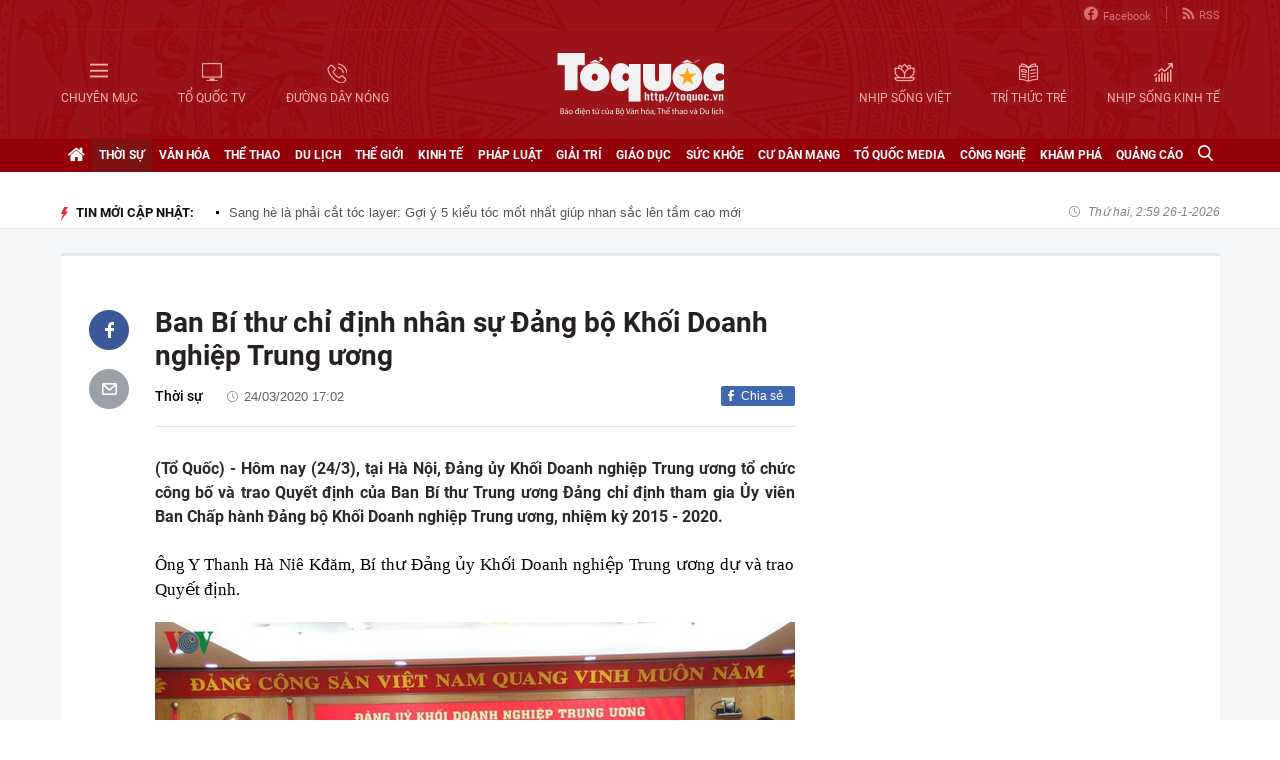

--- FILE ---
content_type: text/html; charset=utf-8
request_url: https://toquoc.vn/ban-bi-thu-chi-dinh-nhan-su-dang-bo-khoi-doanh-nghiep-trung-uong-20200324165504546.htm
body_size: 15058
content:

<!DOCTYPE html>
<html lang="vi" xmlns="http://www.w3.org/1999/xhtml">
<head>
    <meta charset="utf-8" />
    <meta http-equiv="Content-Type" content="text/html; charset=UTF-8" />
    <meta http-equiv="content-language" content="vi" />

    <title>Ban Bí thư chỉ định nhân sự Đảng bộ Khối Doanh nghiệp Trung ương</title>

    
<meta name="google-site-verification" content="F_oep10ZmzFIz8MKH7Lcehku3Qzm6DMdhXFR10IM-KE" />
<meta name="description" content="(Tổ Quốc) -  Hôm nay (24/3), tại Hà Nội, Đảng ủy Khối Doanh nghiệp Trung ương tổ chức công bố và trao Quyết định của Ban Bí thư Trung ương Đảng chỉ định tham gia Ủy viên Ban Chấp hành Đảng bộ Khối Doanh nghiệp Trung ương, nhiệm kỳ 2015 - 2020." />
	<meta name="keywords" content="Ban Bí thư,Trung ương Đảng,nhiệm kỳ 2015 - 2020,phó chánh văn phòng,doanh nghiệp trung ương,Ban Bí thư Trung ương Đảng" />
	<meta name="news_keywords" content="Ban Bí thư,Trung ương Đảng,nhiệm kỳ 2015 - 2020,phó chánh văn phòng,doanh nghiệp trung ương,Ban Bí thư Trung ương Đảng" />
	<meta property="og:title" content="Ban Bí thư chỉ định nhân sự Đảng bộ Khối Doanh nghiệp Trung ương" />
	<meta property="og:description" content="(Tổ Quốc) -  Hôm nay (24/3), tại Hà Nội, Đảng ủy Khối Doanh nghiệp Trung ương tổ chức công bố và trao Quyết định của Ban Bí thư Trung ương Đảng chỉ định tham gia Ủy viên Ban Chấp hành Đảng bộ Khối Doanh nghiệp Trung ương, nhiệm kỳ 2015 - 2020." />
<meta property="og:type" content="article" />
<meta property="og:url" content="https://toquoc.vn/ban-bi-thu-chi-dinh-nhan-su-dang-bo-khoi-doanh-nghiep-trung-uong-20200324165504546.htm" />
    <meta property="og:image" content="https://toquoc.mediacdn.vn/zoom/600_315/2020/3/24/vovbonhiemdlce-1-15850435481743951890-crop-1585043631513699246264.jpg" />
    <meta property="og:image:type" content="image/jpg" />
    <meta property="og:image:width" content="600" />
    <meta property="og:image:height" content="315" />
    <meta property="twitter:image" content="https://toquoc.mediacdn.vn/zoom/600_315/2020/3/24/vovbonhiemdlce-1-15850435481743951890-crop-1585043631513699246264.jpg" />
    <meta property="twitter:card" content="summary_large_image" />
    <link rel="canonical" href="https://toquoc.vn/ban-bi-thu-chi-dinh-nhan-su-dang-bo-khoi-doanh-nghiep-trung-uong-20200324165504546.htm" />

    <meta name="robots" content="index, follow" />
    <meta http-equiv="refresh" content="1800" />
    
    


    <script src="https://statics.lotuscdn.vn/web/v1/embed/w.embedlink.js" async></script>



    <link href="https://static.mediacdn.vn/toquoc/web_css/toquoc.detail.23.03.2021.min.css" rel="stylesheet" />
    <script type="text/javascript">
    var appSettings = {
        domain: "https://toquoc.vn",
        ajaxDomain: "https://eth.cnnd.vn",
        livescoreDomain: "https://toquoc.vn",
        commentDomain: "https://eth.cnnd.vn",
        sharefbApiDomain:"https://sharefb.cnnd.vn",
        videoplayer:"https://vcplayer.mediacdn.vn",
        videoImageDomain:"https://videothumbs.mediacdn.vn",
        imageStorageDomain: "https://toquoc.mediacdn.vn",
        apiUtilities: ""
    };
</script>
<script src="https://adminplayer.sohatv.vn/resource/init-script/playerInitScript.js" type="text/javascript"></script>

    <script src="https://static.mediacdn.vn/toquoc/web_js/toquoc.detail.14.10.2024v1.min.js"></script>
    

    
<meta name="revisit-after" content="1 days" />
<meta name="apple-mobile-web-app-title" content="Toquoc.vn - Báo điện tử của Bộ Văn Hóa Thể Thao &amp; Du Lịch." />
<meta name="application-name" content="Toquoc.vn - Báo điện tử của Bộ Văn Hóa Thể Thao &amp; Du Lịch.">
<meta name="generator" content="toquoc.vn" />

<meta name="author" content="toquoc.vn" />
<meta property="og:locale" content="vi_VN" />
<meta property="og:type" content="article" />
<meta property="og:site_name" content="toquoc.vn" />

<link rel="shortcut icon" href="https://static.mediacdn.vn/toquoc/web_images/favicon.png" />

<link rel="dns-prefetch" href="https://static.mediacdn.vn/">
<link rel="dns-prefetch" href="https://toquoc.mediacdn.vn/">
<link rel="dns-prefetch" href="https://videothumbs.mediacdn.vn/">

<script async type="text/javascript" src="//media1.admicro.vn/core/adm_tracking.js"></script>

<script type="text/javascript">
    var _ADM_Channel = '%2fthoi-su%2fdetail%2f'
</script>

    <!-- Google Tag Manager -->
<script>
    (function (w, d, s, l, i) {
        w[l] = w[l] || []; w[l].push({
            'gtm.start':
                new Date().getTime(), event: 'gtm.js'
        }); var f = d.getElementsByTagName(s)[0],
            j = d.createElement(s), dl = l != 'dataLayer' ? '&l=' + l : ''; j.async = true; j.src =
                'https://www.googletagmanager.com/gtm.js?id=' + i + dl; f.parentNode.insertBefore(j, f);
    })(window, document, 'script', 'dataLayer', 'GTM-NNX655W');</script>
 <!-- End Google Tag Manager -->
 <!-- Global site tag (gtag.js) - Google Analytics -->
<script async src="https://www.googletagmanager.com/gtag/js?id=G-MPZFH3E0QF"></script>
<script>
    window.dataLayer = window.dataLayer || [];
    function gtag() { dataLayer.push(arguments); }
    gtag('js', new Date());

    gtag('config', 'G-MPZFH3E0QF');
</script>

        <!-- tracking Admicro pageviews -->
        <script type="text/javascript">
            (function () {
                var a = document.createElement("script");
                a.type = "text/javascript"; a.async = !0;
                a.src = "//media1.admicro.vn/core/analytics.js";
                var b = document.getElementsByTagName("script")[0];
                b.parentNode.insertBefore(a, b);
                window.admicro_analytics_q = window.admicro_analytics_q || [];
                window.admicro_analytics_q.push({ event: "pageviews", domain: "toquoc.vn", id: 1831 });
            })();
        </script>
        <!-- END tracking Admicro pageviews -->
    

    <script async src="https://static.amcdn.vn/tka/cdn.js" type="text/javascript"></script>
<script>
    var arfAsync = arfAsync || [];
</script>
<script id="arf-core-js" onerror="window.arferrorload=true;" src="//media1.admicro.vn/cms/Arf.min.js" async></script>
</head>
<body>
    <!--ver 07/11/2024 -->
        <!-- Google Tag Manager (noscript) -->
        <noscript>
            <iframe src="https://www.googletagmanager.com/ns.html?id=GTM-NNX655W"
                    height="0" width="0" style="display:none;visibility:hidden"></iframe>
        </noscript>
        <!-- End Google Tag Manager (noscript) -->

    <div id="container" class="all">
        
<style>
    .header .right ul li:last-child { border: none; }
    .bigmenu { top: 140px; }
    .header .header-bot > .item.left, .header .header-bot > .item.right { width: 42%; }
    .header .header-bot .right > a span { white-space: nowrap; }
    .menutop .sup-menu .bigzone a, .menutop .sup-menu .bigzone .sub-menu li a { font-size: 12px }
    /* .iconhd.iconhd-logo { background: url(https://static.mediacdn.vn/toquoc/web_images/tqlogo_tet2024.svg) no-repeat; background-size: contain; width: 230px; height: 83px; } */
    /*.iconhd.iconhd-noel { background: url(https://static.mediacdn.vn/toquoc/web_images/logo_noel.svg) no-repeat; background-size: 100%; width: 230px; height: 85px; }*/
</style>

<div class="header">
    <div class="chiacot relative">
        <ul class="header-top">
            <li><a href="https://www.facebook.com/baotoquocvn" target="_blank" rel="nofollow" title="FACEBOOK"><i class="iconhd iconhd-fb"></i>Facebook</a></li>
            <li><a href="/rss.htm" title="RSS"><i class="iconhd iconhd-rss"></i>RSS</a></li>
        </ul>
        <div class="header-bot">
            <div class="item left">
                <a href="javascript:;" rel="nofollow" title="CHUYÊN MỤC" class="btnchuyenmuc"><i class="iconhd iconhd-menu"></i><span>CHUYÊN MỤC</span></a>
                <a href="/video.htm" title="TỔ QUỐC TV"><i class="iconhd iconhd-tv"></i><span>TỔ QUỐC TV</span></a>
                <a href="javascript:;" rel="nofollow" title="ĐƯỜNG DÂY NÓNG" class="btnduongdaynong"><i class="iconhd iconhd-call"></i><span>ĐƯỜNG DÂY NÓNG</span></a>
            </div>
            <a class="item center" href="/" title="Trang chủ">
                <i class="iconhd iconhd-logo"></i>
            </a>
            <div class="item right">
                <a href="http://nhipsongviet.toquoc.vn" target="_blank" title="NHỊP SỐNG VIỆT"><i class="iconhd iconhd-nsv"></i><span>NHỊP SỐNG VIỆT</span></a>
                <a href="http://ttvn.toquoc.vn" target="_blank" title="TRÍ THỨC TRẺ"><i class="iconhd iconhd-ttt"></i><span>TRÍ THỨC TRẺ</span></a>
                <a href="http://nhipsongkinhte.toquoc.vn" target="_blank" title="NHỊP SỐNG KINH TẾ"><i class="iconhd iconhd-nskt"></i><span>NHỊP SỐNG KINH TẾ</span></a>
            </div>
        </div>
    </div>
</div>

<div class="bigmenu">
    <ul>
        
<li class="biglst">
    <a href="/video.htm" title="Video" class="parent">Video</a>
</li>
<li class="biglst">
    <a href="/thoi-su.htm" title="Thời sự" class="parent">Thời sự</a>
    <div class="listchild">
        <ul>
            <li class="smalllst">
                <a href="/thoi-su/chinh-tri.htm" title="Chính trị" class="child">Chính trị</a>
            </li>
            <li class="smalllst">
                <a href="/thoi-su/nguoi-viet-5-chau.htm" title="Người Việt 5 châu" class="child">Người Việt 5 châu</a>
            </li>
            <li class="smalllst">
                <a href="/thoi-su/binh-luan-su-kien.htm" title="Bình luận sự kiện" class="child">Bình luận sự kiện</a>
            </li>
        </ul>
    </div>
</li>
<li class="biglst">
    <a href="/van-hoa.htm" title="Văn hoá" class="parent">Văn hoá</a>
    <div class="listchild">
        <ul>
            <li class="smalllst">
                <a href="/van-hoa/su-kien-van-hoa.htm" title="Sự kiện văn hóa" class="child">Sự kiện văn hóa</a>
            </li>
            <li class="smalllst">
                <a href="/van-hoa/gia-dinh.htm" title="Gia đình" class="child">Gia đình</a>
            </li>
            <li class="smalllst">
                <a href="/van-hoa/vang-mai-giai-dieu-to-quoc.htm" title="Vang mãi Giai điệu Tổ Quốc" class="child">Vang mãi Giai điệu Tổ Quốc</a>
            </li>
            <li class="smalllst">
                <a href="/van-hoa/van-hoc-sach.htm" title="Văn học - Sách" class="child">Văn học - Sách</a>
            </li>
            <li class="smalllst">
                <a href="/van-hoa/dao-duc-xa-hoi.htm" title="Đạo đức xã hội" class="child">Đạo đức xã hội</a>
            </li>
            <li class="smalllst">
                <a href="/van-hoa/bao-ton-gin-giu-va-phat-huy-ban-sac-dan-toc-ton-giao-viet-nam.htm" title="Bảo tồn, gìn giữ và phát huy Bản sắc Dân tộc, Tôn giáo Việt Nam" class="child">Bảo tồn, gìn giữ và phát huy Bản sắc Dân tộc, Tôn giáo Việt Nam</a>
            </li>
        </ul>
    </div>
</li>
<li class="biglst">
    <a href="/the-thao.htm" title="Thể thao " class="parent">Thể thao </a>
    <div class="listchild">
        <ul>
            <li class="smalllst">
                <a href="/the-thao/hau-truong.htm" title="Hậu trường" class="child">Hậu trường</a>
            </li>
            <li class="smalllst">
                <a href="/the-thao/cac-mon-the-thao.htm" title="Các môn thể thao" class="child">Các môn thể thao</a>
            </li>
            <li class="smalllst">
                <a href="/the-thao/bong-da.htm" title="Bóng đá" class="child">Bóng đá</a>
            </li>
            <li class="smalllst">
                <a href="/the-thao/guong-mat-the-thao.htm" title="Gương mặt thể thao" class="child">Gương mặt thể thao</a>
            </li>
        </ul>
    </div>
</li>
<li class="biglst">
    <a href="/du-lich.htm" title="Du lịch" class="parent">Du lịch</a>
    <div class="listchild">
        <ul>
            <li class="smalllst">
                <a href="/du-lich/cam-nang-du-lich.htm" title="Cẩm nang du lịch" class="child">Cẩm nang du lịch</a>
            </li>
            <li class="smalllst">
                <a href="/du-lich/diem-den.htm" title="Điểm đến" class="child">Điểm đến</a>
            </li>
            <li class="smalllst">
                <a href="/du-lich/kham-pha.htm" title="Khám phá" class="child">Khám phá</a>
            </li>
            <li class="smalllst">
                <a href="/du-lich/quan-lychinh-sach.htm" title="Quản lý-Chính sách" class="child">Quản lý-Chính sách</a>
            </li>
        </ul>
    </div>
</li>
<li class="biglst">
    <a href="/the-gioi.htm" title="Thế giới" class="parent">Thế giới</a>
    <div class="listchild">
        <ul>
            <li class="smalllst">
                <a href="/the-gioi/su-kien.htm" title="Sự kiện" class="child">Sự kiện</a>
            </li>
            <li class="smalllst">
                <a href="/the-gioi/cua-so-bon-phuong.htm" title="Cửa sổ bốn phương" class="child">Cửa sổ bốn phương</a>
            </li>
            <li class="smalllst">
                <a href="/the-gioi/ho-so-quoc-te.htm" title="Hồ sơ quốc tế" class="child">Hồ sơ quốc tế</a>
            </li>
            <li class="smalllst">
                <a href="/the-gioi/y-kien-binh-luan.htm" title="Ý kiến bình luận" class="child">Ý kiến bình luận</a>
            </li>
        </ul>
    </div>
</li>
<li class="biglst">
    <a href="/kinh-te.htm" title="Kinh tế" class="parent">Kinh tế</a>
    <div class="listchild">
        <ul>
            <li class="smalllst">
                <a href="/kinh-te/chuyen-kinh-doanh.htm" title="Chuyện kinh doanh" class="child">Chuyện kinh doanh</a>
            </li>
            <li class="smalllst">
                <a href="/kinh-te/tai-chinh-thi-truong.htm" title="Tài chính - Ngân hàng" class="child">Tài chính - Ngân hàng</a>
            </li>
            <li class="smalllst">
                <a href="/kinh-te/thi-truong.htm" title="Thị trường" class="child">Thị trường</a>
            </li>
            <li class="smalllst">
                <a href="/kinh-te/bat-dong-san.htm" title="Bất động sản" class="child">Bất động sản</a>
            </li>
            <li class="smalllst"><a href="/kinh-te/xe-co.htm" title="Xe cộ" class="child">Xe cộ</a></li>
            <li class="smalllst"><a href="/kinh-te/the-gioi-doanh-nhan.htm" title="Thế giới doanh nhân" class="child">Thế giới doanh nhân</a></li>
        </ul>
    </div>
</li>
<li class="biglst">
    <a href="/phap-luat.htm" title="Pháp luật" class="parent">Pháp luật</a>
    <div class="listchild">
        <ul>
            <li class="smalllst">
                <a href="/phap-luat/an-ninh-trat-tu.htm" title="An ninh trật tự" class="child">An ninh trật tự</a>
            </li>
            <li class="smalllst">
                <a href="/phap-luat/phap-luat-doi-song.htm" title="Pháp luật - Đời sống" class="child">Pháp luật - Đời sống</a>
            </li>
            <li class="smalllst">
                <a href="/phong-chong-ma-tuy-t141.htm" title="Phòng chống ma túy" class="child">Phòng chống ma túy</a>
            </li>
            <li class="smalllst">
                <a href="/phong-va-chong-vi-pham-phap-luat-trong-hoat-dong-vhttdl-t144.htm" title="Phòng và chống vi phạm pháp luật trong hoạt động VHTTDL" class="child">Phòng và chống vi phạm pháp luật trong hoạt động VHTTDL</a>
            </li>
            <li class="smalllst">
                <a href="/phap-luat/giam-thieu-tinh-trang-tao-hon-va-hon-nhan-can-huyet-vung-dong-bao-dttsmn.htm" title="Giảm thiểu tình trạng tảo hôn và hôn nhân cận huyết vùng đồng bào DTTS&MN" class="child">Giảm thiểu tình trạng tảo hôn và hôn nhân cận huyết vùng đồng bào DTTS&MN</a>
            </li>
            <li class="smalllst">
                <a href="/phap-luat/truyen-thong-chinh-sach.htm" title="TRUYỀN THÔNG CHÍNH SÁCH" class="child">TRUYỀN THÔNG CHÍNH SÁCH</a>
            </li>
        </ul>
    </div>
</li>
<li class="biglst">
    <a href="/giai-tri.htm" title="Giải trí" class="parent">Giải trí</a>
    <div class="listchild">
        <ul>
            <li class="smalllst">
                <a href="/giai-tri/am-nhac.htm" title="Âm nhạc" class="child">Âm nhạc</a>
            </li>
            <li class="smalllst">
                <a href="/giai-tri/thoi-trang.htm" title="Thời trang" class="child">Thời trang</a>
            </li>
            <li class="smalllst">
                <a href="/giai-tri/phim.htm" title="Phim" class="child">Phim</a>
            </li>
            <li class="smalllst">
                <a href="/giai-tri/hau-truong.htm" title="Hậu trường" class="child">Hậu trường</a>
            </li>
        </ul>
    </div>
</li>
<li class="biglst">
    <a href="/giao-duc.htm" title="Giáo dục" class="parent">Giáo dục</a>
    <div class="listchild">
        <ul>
            <li class="smalllst">
                <a href="/giao-duc/thoi-su-giao-duc.htm" title="Thời sự giáo dục" class="child">Thời sự giáo dục</a>
            </li>
            <li class="smalllst">
                <a href="/giao-duc/tuyen-sinh.htm" title="Tuyển sinh" class="child">Tuyển sinh</a>
            </li>
            <li class="smalllst">
                <a href="/giao-duc/viec-lam.htm" title="Việc làm" class="child">Việc làm</a>
            </li>
        </ul>
    </div>
</li>
<li class="biglst">
    <a href="/suc-khoe.htm" title="Sức khỏe" class="parent">Sức khỏe</a>
    <div class="listchild">
        <ul>
            <li class="smalllst">
                <a href="/suc-khoe/thoi-su-y-te.htm" title="Thời sự y tế" class="child">Thời sự y tế</a>
            </li>
            <li class="smalllst">
                <a href="/suc-khoe/khoe-dep.htm" title="Khỏe- Đẹp" class="child">Khỏe- Đẹp</a>
            </li>
            <li class="smalllst">
                <a href="/suc-khoe/benh-cay-con.htm" title="Bệnh Cây- Con" class="child">Bệnh Cây- Con</a>
            </li>
            <li class="smalllst">
                <a href="/suc-khoe/phong-mach.htm" title="Phòng mạch" class="child">Phòng mạch</a>
            </li>
        </ul>
    </div>
</li>
<li class="biglst">
    <a href="/cu-dan-mang.htm" title="Cư dân mạng" class="parent">Cư dân mạng</a>
</li>
<li class="biglst">
    <a href="/to-quoc-media.htm" title="Tổ Quốc Media " class="parent">Tổ Quốc Media </a>
    <div class="listchild">
        <ul>
            <li class="smalllst">
                <a href="/to-quoc-media/infographic.htm" title="Infographic" class="child">Infographic</a>
            </li>
            <li class="smalllst">
                <a href="/to-quoc-media/ban-tin-phat-thanh.htm" title="Bản tin phát thanh" class="child">Bản tin phát thanh</a>
            </li>
            <li class="smalllst">
                <a href="/to-quoc-media/phong-su-anh.htm" title="Phóng sự Ảnh" class="child">Phóng sự Ảnh</a>
            </li>
            <li class="smalllst">
                <a href="/to-quoc-media/clip-hot.htm" title="Clip hot" class="child">Clip hot</a>
            </li>
        </ul>
    </div>
</li>
<li class="biglst">
    <a href="/cong-nghe.htm" title="Công nghệ" class="parent">Công nghệ</a>
    <div class="listchild">
        <ul>
            <li class="smalllst">
                <a href="/cong-nghe/nhip-song-so.htm" title="Nhịp sống số" class="child">Nhịp sống số</a>
            </li>
            <li class="smalllst">
                <a href="/cong-nghe/khoa-hoc.htm" title="Khoa học" class="child">Khoa học</a>
            </li>
        </ul>
    </div>
</li>
<li class="biglst">
    <a href="/kham-pha.htm" title="Khám phá" class="parent">Khám phá</a>
    <div class="listchild">
        <ul>
            <li class="smalllst">
                <a href="/kham-pha/con-nguoi.htm" title="Con người" class="child">Con người</a>
            </li>
            <li class="smalllst">
                <a href="/kham-pha/thien-nhien.htm" title="Thiên nhiên" class="child">Thiên nhiên</a>
            </li>
        </ul>
    </div>
</li>
<li class="biglst">
    <a href="/quang-cao.htm" title="Quảng cáo" class="parent">Quảng cáo</a>
</li>



    </ul>
</div>

<div class="relative">
    <div class="duongdaynong">
        <ul>
            <li>
                <p class="name">Đường dây nóng</p>
                <p class="info">0901.22.33.66 - toasoan@toquoc.gov.vn</p>
            </li>
            <li>
                <p class="name">Liên hệ quảng cáo</p>
                <p class="info">091.358.6788</p>
            </li>
        </ul>
    </div>
</div>


        <div class="clearfix"></div>

        <div class="menutop">
    <div class="w1159 relative">
        <ul class="sup-menu">
            <li zoneurl="/" class="home active bigzone">
                <a href="/" title="Trang chủ"><i class="fa fa-home"></i></a>
            </li>
            <li zoneurl="thoi-su" class="bigzone">
                <a href="/thoi-su.htm" title="Thời sự">Thời sự</a>
                <ul class="sub-menu">
                    <li><a href="/thoi-su/chinh-tri.htm" title="Chính trị">Chính trị</a></li>
                    <li><a href="/thoi-su/nguoi-viet-5-chau.htm" title="Người Việt 5 châu">Người Việt 5 châu</a></li>
                    <li><a href="/thoi-su/binh-luan-su-kien.htm" title="Bình luận sự kiện">Bình luận sự kiện</a></li>
                </ul>
            </li>
            <li zoneurl="van-hoa" class="bigzone">
                <a href="/van-hoa.htm" title="Văn hóa">Văn hóa</a>
                <ul class="sub-menu">
                    <li><a href="/van-hoa/su-kien-van-hoa.htm" title="Sự kiện văn hóa">Sự kiện văn hóa</a></li>
                    <li><a href="/van-hoa/gia-dinh.htm" title="Gia đình">Gia đình</a></li>
                    <li><a href="/van-hoa/vang-mai-giai-dieu-to-quoc.htm" title="Vang mãi Giai điệu Tổ Quốc">Vang mãi Giai điệu Tổ Quốc</a></li>
                    <li><a href="/van-hoa/van-hoc-sach.htm" title="Văn học - Sách">Văn học - Sách</a></li>
                    <li><a href="/van-hoa/dao-duc-xa-hoi.htm" title="Đạo đức xã hội">Đạo đức xã hội</a></li>
                    <li><a href="/van-hoa/bao-ton-gin-giu-va-phat-huy-ban-sac-dan-toc-ton-giao-viet-nam.htm" title="Bảo tồn, gìn giữ và phát huy Bản sắc Dân tộc, Tôn giáo Việt Nam">Bảo tồn, gìn giữ và phát huy Bản sắc Dân tộc, Tôn giáo Việt Nam</a></li>
                    <li><a href="/van-hoa/tuyen-truyen-thong-tin-doi-ngoai-vung-dong-bao-dan-toc-thieu-so-va-mien-nui.htm" title="Tuyên truyền, thông tin đối ngoại vùng đồng bào dân tộc thiểu số và miền núi">Tuyên truyền, thông tin đối ngoại vùng đồng bào dân tộc thiểu số và miền núi</a></li>
                    <li><a href="/van-hoa/78-nam-ngay-truyen-thong-nganh-van-hoa.htm" title="78 năm Ngày truyền thống Ngành Văn hóa">78 năm Ngày truyền thống Ngành Văn hóa</a></li>
                    <li><a href="/van-hoa/quang-ba-van-hoa-truyen-thong-cac-dan-toc-thieu-so.htm" title="Quảng bá văn hóa truyền thống các dân tộc thiểu số">Quảng bá văn hóa truyền thống các dân tộc thiểu số</a></li>
                </ul>
            </li>
            <li zoneurl="the-thao" class="bigzone">
                <a href="/the-thao.htm" title="Thể thao">Thể thao</a>
                <ul class="sub-menu">
                    <li><a href="/the-thao/hau-truong.htm" title="Hậu trường">Hậu trường</a></li>
                    <li><a href="/the-thao/cac-mon-the-thao.htm" title="Các môn thể thao">Các môn thể thao</a></li>
                    <li><a href="/the-thao/bong-da.htm" title="Bóng đá">Bóng đá</a></li>
                    <li><a href="/the-thao/guong-mat-the-thao.htm" title="Gương mặt thể thao">Gương mặt thể thao</a></li>
                    <li><a href="/the-thao/sea-games-31.htm" title="Sea Games 31">Sea Games 31</a></li>
                </ul>
            </li>
            <li zoneurl="du-lich" class="bigzone">
                <a href="/du-lich.htm" title="Du lịch">Du lịch</a>
                <ul class="sub-menu">
                    <li><a href="/du-lich/cam-nang-du-lich.htm" title="Cẩm nang du lịch">Cẩm nang du lịch</a></li>
                    <li><a href="/du-lich/diem-den.htm" title="Điểm đến">Điểm đến</a></li>
                    <li><a href="/du-lich/kham-pha.htm" title="Khám phá">Khám phá</a></li>
                    <li><a href="/du-lich/quan-lychinh-sach.htm" title="Quản lý-Chính sách">Quản lý-Chính sách</a></li>
                </ul>
            </li>
            <li zoneurl="the-gioi" class="bigzone">
                <a href="/the-gioi.htm" title="Thế giới">Thế giới</a>
                <ul class="sub-menu">
                    <li><a href="/the-gioi/su-kien.htm" title="Sự kiện">Sự kiện</a></li>
                    <li><a href="/the-gioi/cua-so-bon-phuong.htm" title="Cửa sổ bốn phương">Cửa sổ bốn phương</a></li>
                    <li><a href="/the-gioi/ho-so-quoc-te.htm" title="Hồ sơ quốc tế">Hồ sơ quốc tế</a></li>
                    <li><a href="/the-gioi/y-kien-binh-luan.htm" title="Ý kiến bình luận">Ý kiến bình luận</a></li>
                </ul>
            </li>
            <li zoneurl="kinh-te" class="bigzone">
                <a href="/kinh-te.htm" title="Kinh tế">Kinh tế</a>
                <ul class="sub-menu">
                    <li><a href="/kinh-te/chuyen-kinh-doanh.htm" title="Chuyện kinh doanh">Chuyện kinh doanh</a></li>
                    <li><a href="/kinh-te/tai-chinh-thi-truong.htm" title="Tài chính - Ngân hàng">Tài chính - Ngân hàng</a></li>
                    <li><a href="/kinh-te/thi-truong.htm" title="Thị trường">Thị trường</a></li>
                    <li><a href="/kinh-te/bat-dong-san.htm" title="Bất động sản">Bất động sản</a></li>
                    <li><a href="/kinh-te/xe-co.htm" title="Xe cộ">Xe cộ</a></li>
                    <li><a href="/kinh-te/the-gioi-doanh-nhan.htm" title="Thế giới doanh nhân">Thế giới doanh nhân</a></li>
                    <li><a href="/kinh-te/tai-chinh-so.htm" title="Tài chính số">Tài chính số</a></li>
                </ul>
            </li>
            <li zoneurl="phap-luat" class="bigzone">
                <a href="/phap-luat.htm" title="Pháp luật">Pháp luật</a>
                <ul class="sub-menu">
                    <li><a href="/phap-luat/an-ninh-trat-tu.htm" title="An ninh trật tự">An ninh trật tự</a></li>
                    <li><a href="/phap-luat/phap-luat-doi-song.htm" title="Pháp luật - Đời sống">Pháp luật - Đời sống</a></li>
                    <li><a href="/phong-chong-ma-tuy-t141.htm" title="Phòng chống ma túy">Phòng chống ma túy</a></li>
                    <li>
                        <a href="/phong-va-chong-vi-pham-phap-luat-trong-hoat-dong-vhttdl-t144.htm" title="Phòng và chống vi phạm pháp luật trong hoạt động VHTTDL" class="child">Phòng và chống vi phạm pháp luật trong hoạt động VHTTDL</a>
                    </li>
                    <li>
                        <a href="/phap-luat/giam-thieu-tinh-trang-tao-hon-va-hon-nhan-can-huyet-vung-dong-bao-dttsmn.htm" title="Giảm thiểu tình trạng tảo hôn và hôn nhân cận huyết vùng đồng bào DTTS&MN" class="child">Giảm thiểu tình trạng tảo hôn và hôn nhân cận huyết vùng đồng bào DTTS&MN</a>
                    </li>
                    <li>
                        <a href="/phap-luat/truyen-thong-chinh-sach.htm" title="TRUYỀN THÔNG CHÍNH SÁCH" class="child">TRUYỀN THÔNG CHÍNH SÁCH</a>
                    </li>
                </ul>
            </li>
            <li zoneurl="giai-tri" class="bigzone">
                <a href="/giai-tri.htm" title="Giải trí">Giải trí</a>
                <ul class="sub-menu">
                    <li><a href="/giai-tri/am-nhac.htm" title="Âm nhạc">Âm nhạc</a></li>
                    <li><a href="/giai-tri/thoi-trang.htm" title="Thời trang">Thời trang</a></li>
                    <li><a href="/giai-tri/phim.htm" title="Phim">Phim</a></li>
                    <li><a href="/giai-tri/hau-truong.htm" title="Hậu trường">Hậu trường</a></li>
                </ul>
            </li>
            <li zoneurl="giao-duc" class="bigzone">
                <a href="/giao-duc.htm" title="Giáo dục">Giáo dục</a>
                <ul class="sub-menu">
                    <li><a href="/giao-duc/thoi-su-giao-duc.htm" title="Thời sự giáo dục">Thời sự giáo dục</a></li>
                    <li><a href="/giao-duc/tuyen-sinh.htm" title="Tuyển sinh">Tuyển sinh</a></li>
                    <li><a href="/giao-duc/viec-lam.htm" title="Việc làm">Việc làm</a></li>
                </ul>
            </li>
            <li zoneurl="suc-khoe" class="bigzone">
                <a href="/suc-khoe.htm" title="Sức khỏe">Sức khỏe</a>
                <ul class="sub-menu">
                    <li><a href="/suc-khoe/thoi-su-y-te.htm" title="Thời sự y tế">Thời sự y tế</a></li>
                    <li><a href="/suc-khoe/khoe-dep.htm" title="Khỏe- Đẹp">Khỏe- Đẹp</a></li>
                    <li><a href="/suc-khoe/benh-cay-con.htm" title="Bệnh Cây- Con">Bệnh Cây- Con</a></li>
                    <li><a href="/suc-khoe/phong-mach.htm" title="Phòng mạch">Phòng mạch</a></li>
                </ul>
            </li>
            <li zoneurl="cu-dan-mang" class="bigzone">
                <a href="/cu-dan-mang.htm" title="Cư dân mạng">Cư dân mạng</a>
            </li>
            <li zoneurl="to-quoc-media" class="bigzone">
                <a href="/to-quoc-media.htm" title="Tổ Quốc Media">Tổ Quốc Media</a>
                <ul class="sub-menu">
                    <li><a href="/to-quoc-media/infographic.htm" title="Infographic">Infographic</a></li>
                    <li><a href="/to-quoc-media/ban-tin-phat-thanh.htm" title="Bản tin phát thanh">Bản tin phát thanh</a></li>
                    <li><a href="/to-quoc-media/phong-su-anh.htm" title="Phóng sự Ảnh">Phóng sự Ảnh</a></li>
                    <li><a href="/to-quoc-media/clip-hot.htm" title="Clip Hot">Clip Hot</a></li>
                </ul>
            </li>
            <li zoneurl="cong-nghe" class="bigzone">
                <a href="/cong-nghe.htm" title="Công nghệ">Công nghệ</a>
                <ul class="sub-menu">
                    <li class="smalllst">
                        <a href="/cong-nghe/nhip-song-so.htm" title="Nhịp sống số">Nhịp sống số</a>
                    </li>
                    <li class="smalllst">
                        <a href="/cong-nghe/khoa-hoc.htm" title="Khoa học">Khoa học</a>
                    </li>
                </ul>
            </li>
            <li zoneurl="kham-pha" class="bigzone">
                <a href="/kham-pha.htm" title="Khám phá" class="parent">Khám phá</a>
                <ul class="sub-menu">
                    <li class="smalllst">
                        <a href="/kham-pha/con-nguoi.htm" title="Con người">Con người</a>
                    </li>
                    <li class="smalllst">
                        <a href="/kham-pha/thien-nhien.htm" title="Thiên nhiên">Thiên nhiên</a>
                    </li>
                </ul>
            </li>
            <li zoneurl="quang-cao" class="bigzone">
                <a href="/quang-cao.htm" title="Quảng cáo">Quảng cáo</a>
            </li>
            <li class="bigzone">
                <input type="text" placeholder="Nhập từ khóa tìm kiếm" style="display:none" class="txtSearch">
                <a href="javascript:;" rel="nofollow" title="Tìm kiếm" class="btnSearch"><i class="fa fa-search"></i></a>
            </li>
        </ul>
    </div>
</div>

        <div class="topadv">
            <div class="w1159">
                    <zone id="jmvq998g"></zone>
    <script>
        arfAsync.push("jmvq998g");
    </script>

            </div>
        </div>

        
    <div class="clearfix"></div>
    <div class="banner">
        <div class="w1159">
            <h3 class="titlebox fl"><i class="fa fa-lighting"></i>TIN MỚI CẬP NHẬT:</h3>
            <div class="swiper-container" id="SlideTinMoi">
                <ul class="swiper-wrapper">
                        <li class="swiper-slide">
                            <a href="/sang-he-la-phai-cat-toc-layer-goi-y-5-kieu-toc-mot-nhat-giup-nhan-sac-len-tam-cao-moi-2025033118524527.htm" title="Sang hè là phải cắt tóc layer: Gợi ý 5 kiểu tóc mốt nhất giúp nhan sắc lên tầm cao mới">Sang hè là phải cắt tóc layer: Gợi ý 5 kiểu tóc mốt nhất giúp nhan sắc lên tầm cao mới</a>
                        </li>
                        <li class="swiper-slide">
                            <a href="/tieu-chi-chon-son-va-top-5-mau-sac-phu-hop-voi-phong-ngu-em-be-20250331153203461.htm" title="Tiêu chí chọn sơn và top 5 màu sắc phù hợp với phòng ngủ em bé">Tiêu chí chọn sơn và top 5 màu sắc phù hợp với phòng ngủ em bé</a>
                        </li>
                        <li class="swiper-slide">
                            <a href="/de-lam-mon-trung-hap-ngon-hon-nha-hang-ngoai-ty-le-nuoc-va-trung-con-mot-thao-tac-nho-nua-khong-the-bo-qua-20250331212244957.htm" title="Để làm món trứng hấp ngon hơn nhà hàng ngoài tỷ lệ nước và trứng, còn một thao tác nhỏ nữa không thể bỏ qua ">Để làm món trứng hấp ngon hơn nhà hàng ngoài tỷ lệ nước và trứng, còn một thao tác nhỏ nữa không thể bỏ qua </a>
                        </li>
                        <li class="swiper-slide">
                            <a href="/giai-ma-thuoc-ho-bo-phe-duoc-98-nguoi-dung-hai-long-va-tin-tuong-lua-chon-20250331160652287.htm" title="Giải mã thuốc ho bổ phế được 98% người dùng hài lòng và tin tưởng lựa chọn">Giải mã thuốc ho bổ phế được 98% người dùng hài lòng và tin tưởng lựa chọn</a>
                        </li>
                        <li class="swiper-slide">
                            <a href="/nha-50m2-ma-ngo-70m2-bi-quyet-don-gian-den-khong-ngo-20250331151237511.htm" title="Nhà 50m2 mà ngỡ 70m2: Bí quyết đơn giản đến không ngờ!">Nhà 50m2 mà ngỡ 70m2: Bí quyết đơn giản đến không ngờ!</a>
                        </li>
                </ul>
            </div>
            <div class="fr">
                <i class="fa fa-clock"></i><span class="datetime"></span>
            </div>
        </div>
    </div>


        

<input type="hidden" value="thoi-su" class="zoneUrl" />
<input type="hidden" value="thoi-su" class="parentUrl" />
<input type="hidden" name="hdTitle" id="hdTitle" value="Ban B&#xED; th&#x1B0; ch&#x1EC9; &#x111;&#x1ECB;nh nh&#xE2;n s&#x1EF1; &#x110;&#x1EA3;ng b&#x1ED9; Kh&#x1ED1;i Doanh nghi&#x1EC7;p Trung &#x1B0;&#x1A1;ng" />
<input type="hidden" name="hdSapo" id="hdSapo" value="(T&#x1ED5; Qu&#x1ED1;c) -  H&#xF4;m nay (24/3), t&#x1EA1;i H&#xE0; N&#x1ED9;i, &#x110;&#x1EA3;ng &#x1EE7;y Kh&#x1ED1;i Doanh nghi&#x1EC7;p Trung &#x1B0;&#x1A1;ng t&#x1ED5; ch&#x1EE9;c c&#xF4;ng b&#x1ED1; v&#xE0; trao Quy&#x1EBF;t &#x111;&#x1ECB;nh c&#x1EE7;a Ban B&#xED; th&#x1B0; Trung &#x1B0;&#x1A1;ng &#x110;&#x1EA3;ng ch&#x1EC9; &#x111;&#x1ECB;nh tham gia &#x1EE6;y vi&#xEA;n Ban Ch&#x1EA5;p h&#xE0;nh &#x110;&#x1EA3;ng b&#x1ED9; Kh&#x1ED1;i Doanh nghi&#x1EC7;p Trung &#x1B0;&#x1A1;ng, nhi&#x1EC7;m k&#x1EF3; 2015 - 2020." />
<input type="hidden" name="hidLastModifiedDate" id="hidLastModifiedDate" value="24/03/2020 17:37:23" />
<div class="detailpage w1159">
    <div class="qleft w773 fl" style="margin: 0">
        
    <style>
        .kbwscwl-relatedbox.type1{width:100%;}
    </style>
    <div class="detailcontent" id="ctprint">
            <div class="social w66 fl">
                <ul>
                    <li>
                        <a href="javascript:;" onclick="fbClient.shareClick('https://toquoc.vn/ban-bi-thu-chi-dinh-nhan-su-dang-bo-khoi-doanh-nghiep-trung-uong-20200324165504546.htm');" class="sprite icon-fb"></a>
                    </li>
                    <li>
                        <a href="javascript:location.href='mailto:?SUBJECT='+document.title+'&BODY='+escape(location.href);" rel="nofollow" class="sprite icon-mail"></a>
                    </li>
                    <li>
                        <a href="javascript:;" rel="nofollow" onclick="speech.start();" title="Đọc bài" class="tts icon-speaker loading" style="display: none;"></a>
                    </li>
                    <li>
                        <a href="javascript:;" rel="nofollow" onclick="speech.pause();" title="Tạm dừng" class="tts icon-pause hidden"></a>
                    </li>
                    <li>
                        <a href="javascript:;" rel="nofollow" onclick="speech.resume();" title="Tiếp tục" class="tts icon-resume hidden"></a>
                    </li>
                    <li>
                        <a href="javascript:;" rel="nofollow" onclick="speech.stop();" title="Dừng đọc" class="tts icon-stop hidden"></a>
                    </li>
                </ul>
            </div>
            <div class="w640 fr">
                <h1 class="entry-title" data-role="title">Ban Bí thư chỉ định nhân sự Đảng bộ Khối Doanh nghiệp Trung ương</h1>
                <div class="infonews" data-role="publishdate">
                    <a href="/thoi-su.htm" title="Th&#x1EDD;i s&#x1EF1;" class="cat">Th&#x1EDD;i s&#x1EF1;</a>

                    <span class="publishdate">24/03/2020 17:02</span>

                </div>
                <div class="hsl-audio loading">
                    <div class="loadanimate">
                        <span class="line"></span>
                        <span class="line"></span>
                        <span class="line"></span>
                    </div>
                    <div class="audio-icon">
                        <span class="speaker -on"></span>
                    </div>
                    <div class="audio-contain">
                        <audio controls id="myAudioElement"></audio>
                    </div>
                </div>
                <div class="like-share-mail fr">
                    <div class="fb-like hidden" data-href="https://toquoc.vn/ban-bi-thu-chi-dinh-nhan-su-dang-bo-khoi-doanh-nghiep-trung-uong-20200324165504546.htm" data-layout="button_count" data-action="like" data-size="small" data-show-faces="false" data-share="false"></div>
                    <a onclick="fbClient.shareClick('https://toquoc.vn/ban-bi-thu-chi-dinh-nhan-su-dang-bo-khoi-doanh-nghiep-trung-uong-20200324165504546.htm');" href="javascript:;" class="kbwcs-fb" rel="nofollow">Chia sẻ <span class="kbwcs-number fr item-fb1" rel="https://toquoc.vn/ban-bi-thu-chi-dinh-nhan-su-dang-bo-khoi-doanh-nghiep-trung-uong-20200324165504546.htm"></span></a>
                </div>

                <div class="clearfix"></div>

                <div class="entry-content">
                    <div class="entry-body">
                        <h2 class="sapo" data-role="sapo">
                            (T&#x1ED5; Qu&#x1ED1;c) -  H&#xF4;m nay (24/3), t&#x1EA1;i H&#xE0; N&#x1ED9;i, &#x110;&#x1EA3;ng &#x1EE7;y Kh&#x1ED1;i Doanh nghi&#x1EC7;p Trung &#x1B0;&#x1A1;ng t&#x1ED5; ch&#x1EE9;c c&#xF4;ng b&#x1ED1; v&#xE0; trao Quy&#x1EBF;t &#x111;&#x1ECB;nh c&#x1EE7;a Ban B&#xED; th&#x1B0; Trung &#x1B0;&#x1A1;ng &#x110;&#x1EA3;ng ch&#x1EC9; &#x111;&#x1ECB;nh tham gia &#x1EE6;y vi&#xEA;n Ban Ch&#x1EA5;p h&#xE0;nh &#x110;&#x1EA3;ng b&#x1ED9; Kh&#x1ED1;i Doanh nghi&#x1EC7;p Trung &#x1B0;&#x1A1;ng, nhi&#x1EC7;m k&#x1EF3; 2015 - 2020.
                        </h2>


                        <div class="data-content-body" data-role="content">
                            <p>Ông Y Thanh Hà Niê Kđăm, Bí thư Đảng ủy Khối Doanh nghiệp Trung ương dự và trao Quyết định.<br></p><figure class="VCSortableInPreviewMode" type="Photo" style=""><div><img src="https://toquoc.mediacdn.vn/thumb_w/640/2020/3/24/vovbonhiemdlce-1-15850435481743951890.jpg" id="img_2b1c13f0-6db5-11ea-b99c-799a10623490" w="800" h="474" alt="Ban Bí thư chỉ định nhân sự Đảng bộ Khối Doanh nghiệp Trung ương - Ảnh 1." title="Ban Bí thư chỉ định nhân sự Đảng bộ Khối Doanh nghiệp Trung ương - Ảnh 1." rel="lightbox" photoid="2b1c13f0-6db5-11ea-b99c-799a10623490" type="photo" style="max-width:100%;" data-original="https://toquoc.mediacdn.vn/2020/3/24/vovbonhiemdlce-1-15850435481743951890.jpg" width="" height=""></div><figcaption class="PhotoCMS_Caption"><p data-placeholder="[Nhập chú thích ảnh]">Bí thư Đảng ủy khối doanh nghiệp Trung ương trao Quyết định của Ban bí thư cho ông Phan Công Nam và ông Vũ Trí Thắng. (Nguồn: VOV)</p></figcaption></figure><p>Tại Quyết định số 1856 ngày 27/2/2020, Ban Bí thư Trung ương Đảng chỉ định ông Phan Công Nam - Phó Chủ nhiệm Ủy ban Kiểm tra Đảng ủy Khối tham gia làm Ủy viên Ban Chấp hành Đảng bộ Khối Doanh nghiệp Trung ương nhiệm kỳ 2015 - 2020.</p><p>Tại Quyết định số 1858 ngày 27/2/2020, Ban Bí thư Trung ương Đảng chỉ định ông Vũ Trí Thắng - Phó Chánh Văn phòng Đảng ủy Khối tham gia làm Ủy viên Ban Chấp hành Đảng bộ Khối Doanh nghiệp Trung ương nhiệm kỳ 2015 - 2020.</p><p><br></p>
                        </div>

                        <div class="clearfix"></div>
                        <p data-role="author" class="author fr">H&#xE0; Giang (T/h)</p>
                    </div>
                    <div class="clearfix"></div>
                    <div class="like-share-mail bottom">
                        <div class="fb-like hidden" data-href="https://toquoc.vn/ban-bi-thu-chi-dinh-nhan-su-dang-bo-khoi-doanh-nghiep-trung-uong-20200324165504546.htm" data-layout="button_count" data-action="like" data-size="small" data-show-faces="false" data-share="false"></div>
                        <a onclick="fbClient.shareClick('https://toquoc.vn/ban-bi-thu-chi-dinh-nhan-su-dang-bo-khoi-doanh-nghiep-trung-uong-20200324165504546.htm');" href="javascript:;" class="kbwcs-fb" rel="nofollow">Chia sẻ <span class="kbwcs-number fr item-fb1" rel="https://toquoc.vn/ban-bi-thu-chi-dinh-nhan-su-dang-bo-khoi-doanh-nghiep-trung-uong-20200324165504546.htm"></span></a>
                        <a class="btnprint" href="javascript:;" rel="nofollow" onclick="PrintElem(); return false;" style="display:inline-block; margin-left: 5px;">
                            <svg xmlns="http://www.w3.org/2000/svg" version="1.0" width="20px" height="20px" viewBox="0 0 512.000000 512.000000">
                                <g transform="translate(0.000000,512.000000) scale(0.100000,-0.100000)" fill="#000000" stroke="none">
                                    <path d="M1440 3920 l0 -560 -203 0 c-173 0 -212 -3 -258 -19 -91 -31 -137 -59 -199 -121 -62 -62 -90 -108 -121 -199 -18 -51 -19 -99 -19 -898 l0 -843 400 0 400 0 0 -320 0 -320 1120 0 1120 0 0 320 0 320 400 0 400 0 0 843 c0 799 -1 847 -19 898 -31 91 -59 137 -121 199 -62 62 -108 90 -199 121 -46 16 -85 19 -258 19 l-203 0 0 560 0 560 -1120 0 -1120 0 0 -560z m1920 -160 l0 -400 -800 0 -800 0 0 400 0 400 800 0 800 0 0 -400z m664 -730 c49 -11 85 -37 111 -81 19 -33 20 -55 23 -691 l3 -658 -241 0 -240 0 0 320 0 320 -1120 0 -1120 0 0 -320 0 -320 -240 0 -241 0 3 658 c3 636 4 658 23 691 25 42 62 71 106 81 48 11 2885 12 2933 0z m-664 -1590 l0 -480 -800 0 -800 0 0 480 0 480 800 0 800 0 0 -480z" />
                                    <path d="M1192 2860 c-48 -30 -72 -75 -72 -140 0 -100 60 -160 160 -160 100 0 160 60 160 160 0 100 -60 160 -160 160 -37 0 -66 -6 -88 -20z" />
                                </g>
                            </svg>
                        </a>
                    </div>
                    <div class="clearfix"></div>

                        <div class="tags">
                            <h3 class="fl">Từ khóa:</h3>
                            <ul>
                                        <li>
                                            <a href="/ban-bi-thu.html" title="Ban B&#237; thư">Ban B&#xED; th&#x1B0;, </a>
                                        </li>
                                        <li>
                                            <a href="/trung-uong-dang.html" title="Trung ương Đảng">Trung &#x1B0;&#x1A1;ng &#x110;&#x1EA3;ng, </a>
                                        </li>
                                        <li>
                                            <a href="/nhiem-ky-2015-2020.html" title="nhiệm kỳ 2015 - 2020">nhi&#x1EC7;m k&#x1EF3; 2015 - 2020, </a>
                                        </li>
                                        <li>
                                            <a href="/pho-chanh-van-phong.html" title="ph&#243; ch&#225;nh văn ph&#242;ng">ph&#xF3; ch&#xE1;nh v&#x103;n ph&#xF2;ng, </a>
                                        </li>
                                        <li>
                                            <a href="/doanh-nghiep-trung-uong.html" title="doanh nghiệp trung ương">doanh nghi&#x1EC7;p trung &#x1B0;&#x1A1;ng, </a>
                                        </li>
                                        <li>
                                            <a href="/ban-bi-thu-trung-uong-dang.html" title="Ban B&#237; thư Trung ương Đảng">Ban Bí thư Trung ương Đảng</a>
                                        </li>
                            </ul>
                        </div>
                    <div class="clearfix"></div>
                    
    <link rel="stylesheet" href="https://static.mediacdn.vn/cnnd.vn/web_css/comment.min.css">
    <style>
        #detail_comment .active { background: transparent; }
        #detail_comment a { color: #222; }
        .detail__comment .list-comment .item .item-content .text-comment { font-family: Arial; }
        .detail__comment .box-comment .box-bottom .btn-submit { color: #fff !important; background: #c51b1e; }
    </style>
    <div id="detail_comment"
         data-sitename="toquoc"
         data-domain-comment="https://eth.cnnd.vn"
         data-news-object-type="1"
         data-news-id="20200324165504546"
         data-news-sapo=""
         data-news-title="[base64]"
         data-news-url="https://toquoc.vn/ban-bi-thu-chi-dinh-nhan-su-dang-bo-khoi-doanh-nghiep-trung-uong-20200324165504546.htm"
         data-news-zone-id="1"
         data-news-avatar=""
         data-news-distribution-date="">
    </div>
    <input type="hidden" name="hdNewsId" id="hdNewsId" value="20200324165504546" />
    <script type="text/javascript">
        (runinit = window.runinit || []).push(function () {
            loadJsAsync('https://static.mediacdn.vn/common/js/commentv4.min.js', function () {
                comment.init();
            });
        });
    </script>

                </div>
            </div>
    </div>
    <script>
        function PrintElem() {
            window.open('/newsprint-'+'20200324165504546'+'.htm', 'PRINT', 'height=600,width=800');
            return true;
        }
    </script>
    <script type="text/javascript">
        (runinit = window.runinit || []).push(function () {
            $(document).ready(function () {
                if ($(".data-content-body .VCSortableInPreviewMode[type=photo]").length > 0) {
                    $(".data-content-body .VCSortableInPreviewMode[type=photo]").first().before(`<zone id="m07le0vp"></zone>`)
                    arfAsync.push("m07le0vp");
                }
            })
        })
    </script>


            <zone id="jmvqbhm1"></zone>
    <script>
        arfAsync.push("jmvqbhm1");
    </script>

        <div class="clearfix"></div>

        
    <div class="cungchuyenmuc">
        <div class="gach"></div>
        <h3 class="titlebox">Cùng chuyên mục</h3>
        <div id="search-place" class="clearfix">
            <label>Xem theo ngày</label>
            <select class="sDay">
                        <option value="1">1</option>
                        <option value="2">2</option>
                        <option value="3">3</option>
                        <option value="4">4</option>
                        <option value="5">5</option>
                        <option value="6">6</option>
                        <option value="7">7</option>
                        <option value="8">8</option>
                        <option value="9">9</option>
                        <option value="10">10</option>
                        <option value="11">11</option>
                        <option value="12">12</option>
                        <option value="13">13</option>
                        <option value="14">14</option>
                        <option value="15">15</option>
                        <option value="16">16</option>
                        <option value="17">17</option>
                        <option value="18">18</option>
                        <option value="19">19</option>
                        <option value="20">20</option>
                        <option value="21">21</option>
                        <option value="22">22</option>
                        <option value="23">23</option>
                        <option value="24">24</option>
                        <option value="25">25</option>
                        <option value="26" selected="selected">26</option>
                        <option value="27">27</option>
                        <option value="28">28</option>
                        <option value="29">29</option>
                        <option value="30">30</option>
                        <option value="31">31</option>
            </select>
            <select class="sMonth">
                        <option value="1" selected="selected">Tháng 1</option>
                        <option value="2">Tháng 2</option>
                        <option value="3">Tháng 3</option>
                        <option value="4">Tháng 4</option>
                        <option value="5">Tháng 5</option>
                        <option value="6">Tháng 6</option>
                        <option value="7">Tháng 7</option>
                        <option value="8">Tháng 8</option>
                        <option value="9">Tháng 9</option>
                        <option value="10">Tháng 10</option>
                        <option value="11">Tháng 11</option>
                        <option value="12">Tháng 12</option>
            </select>
            <select class="sYear">
                        <option value="2026" selected="selected">2026</option>
                        <option value="2025">2025</option>
                        <option value="2024">2024</option>
                        <option value="2023">2023</option>
                        <option value="2022">2022</option>
            </select>
            <a href="javascript:void(0)" rel="nofollow" class="btn_xem">XEM</a>
        </div>
        <div class="boxnews">
            <ul>
                    <li>
                        <a href="/thu-tuong-phat-dong-phong-trao-binh-dan-hoc-vu-so-toan-dan-20250326195759695.htm" class="avatar fl">
                            <img src="https://toquoc.mediacdn.vn/zoom/197_123/280518851207290880/2025/3/26/img0280-17429850994241735308103-1742993652885-1742993654364365763191-0-0-486-777-crop-17429937973721479579994.jpg" alt="Thủ tướng ph&#225;t động phong tr&#224;o &#39;B&#236;nh d&#226;n học vụ số&#39; to&#224;n d&#226;n" class="img197x123" />
                        </a>
                        <h3>
                            <a href="/thu-tuong-phat-dong-phong-trao-binh-dan-hoc-vu-so-toan-dan-20250326195759695.htm" title="Thủ tướng ph&#225;t động phong tr&#224;o &#39;B&#236;nh d&#226;n học vụ số&#39; to&#224;n d&#226;n" data-id="20250326195759695" class="title showcm incm" data-newstype="0">
                                Thủ tướng phát động phong trào 'Bình dân học vụ số' toàn dân
                            </a>
                        </h3>
                    </li>
                    <li>
                        <a href="/hoan-thien-ho-so-trinh-quoc-hoi-cho-y-kien-thong-qua-luat-quang-cao-tai-ky-hop-thu-9-2025032617443659.htm" class="avatar fl">
                            <img src="https://toquoc.mediacdn.vn/zoom/197_123/280518851207290880/2025/3/26/sequence-01-00-21-21-13-still015-1742985826346519385742-0-54-1080-1782-crop-1742985830388329747662.jpg" alt="Ho&#224;n thiện hồ sơ tr&#236;nh Quốc hội cho &#253; kiến th&#244;ng qua Luật Quảng c&#225;o tại Kỳ họp thứ 9" class="img197x123" />
                        </a>
                        <h3>
                            <a href="/hoan-thien-ho-so-trinh-quoc-hoi-cho-y-kien-thong-qua-luat-quang-cao-tai-ky-hop-thu-9-2025032617443659.htm" title="Ho&#224;n thiện hồ sơ tr&#236;nh Quốc hội cho &#253; kiến th&#244;ng qua Luật Quảng c&#225;o tại Kỳ họp thứ 9" data-id="2025032617443659" class="title showcm incm" data-newstype="2">
                                Hoàn thiện hồ sơ trình Quốc hội cho ý kiến thông qua Luật Quảng cáo tại Kỳ họp thứ 9
                            </a>
                        </h3>
                    </li>
                    <li>
                        <a href="/truong-ban-tuyen-giao-va-dan-van-trung-uong-lam-viec-voi-cac-co-quan-bao-chi-chinh-tri-chu-luc-2025032616453797.htm" class="avatar fl">
                            <img src="https://toquoc.mediacdn.vn/zoom/197_123/280518851207290880/2025/3/26/image-1-17429680520141113514562-1742981720944-17429817922471334806308-0-0-486-777-crop-1742982274604392408046.jpg" alt="Trưởng ban Tuy&#234;n gi&#225;o v&#224; D&#226;n vận Trung ương l&#224;m việc với c&#225;c cơ quan b&#225;o ch&#237; ch&#237;nh trị chủ lực" class="img197x123" />
                        </a>
                        <h3>
                            <a href="/truong-ban-tuyen-giao-va-dan-van-trung-uong-lam-viec-voi-cac-co-quan-bao-chi-chinh-tri-chu-luc-2025032616453797.htm" title="Trưởng ban Tuy&#234;n gi&#225;o v&#224; D&#226;n vận Trung ương l&#224;m việc với c&#225;c cơ quan b&#225;o ch&#237; ch&#237;nh trị chủ lực" data-id="2025032616453797" class="title showcm incm" data-newstype="0">
                                Trưởng ban Tuyên giáo và Dân vận Trung ương làm việc với các cơ quan báo chí chính trị chủ lực
                            </a>
                        </h3>
                    </li>
                    <li>
                        <a href="/quang-tri-can-tap-trung-dau-tu-bao-ton-di-tich-lich-su-trong-diem-20250326160730518.htm" class="avatar fl">
                            <img src="https://toquoc.mediacdn.vn/zoom/197_123/280518851207290880/2025/3/26/48107997040194579617155746189160794095502764n-1742979012535397777663-0-121-719-1271-crop-1742979650632774119503.jpg" alt="Quảng Trị cần tập trung đầu tư bảo tồn di t&#237;ch lịch sử trọng điểm" class="img197x123" />
                        </a>
                        <h3>
                            <a href="/quang-tri-can-tap-trung-dau-tu-bao-ton-di-tich-lich-su-trong-diem-20250326160730518.htm" title="Quảng Trị cần tập trung đầu tư bảo tồn di t&#237;ch lịch sử trọng điểm" data-id="20250326160730518" class="title showcm incm" data-newstype="0">
                                Quảng Trị cần tập trung đầu tư bảo tồn di tích lịch sử trọng điểm
                            </a>
                        </h3>
                    </li>
                    <li>
                        <a href="/dai-bieu-quoc-hoi-hoat-dong-chuyen-trach-thong-nhat-rat-cao-voi-du-thao-luat-sua-doi-bo-sung-mot-so-dieu-cua-luat-quang-cao-20250326162754747.htm" class="avatar fl">
                            <img src="https://toquoc.mediacdn.vn/zoom/197_123/280518851207290880/2025/3/26/202503261445024084dsc1753-2-17429810369541405103304-0-0-488-780-crop-17429811990531235688526.jpg" alt="Đại biểu Quốc hội hoạt động chuy&#234;n tr&#225;ch thống nhất rất cao với dự thảo Luật sửa đổi bổ sung một số điều của Luật Quảng c&#225;o" class="img197x123" />
                        </a>
                        <h3>
                            <a href="/dai-bieu-quoc-hoi-hoat-dong-chuyen-trach-thong-nhat-rat-cao-voi-du-thao-luat-sua-doi-bo-sung-mot-so-dieu-cua-luat-quang-cao-20250326162754747.htm" title="Đại biểu Quốc hội hoạt động chuy&#234;n tr&#225;ch thống nhất rất cao với dự thảo Luật sửa đổi bổ sung một số điều của Luật Quảng c&#225;o" data-id="20250326162754747" class="title showcm incm" data-newstype="0">
                                Đại biểu Quốc hội hoạt động chuyên trách thống nhất rất cao với dự thảo Luật sửa đổi bổ sung một số điều của Luật Quảng cáo
                            </a>
                        </h3>
                    </li>
                    <li>
                        <a href="/dbqh-ap-dung-muc-thue-suat-10-cho-toan-bo-co-quan-bao-chi-la-phu-hop-voi-xu-huong-chuyen-doi-so-20250326115732191.htm" class="avatar fl">
                            <img src="https://toquoc.mediacdn.vn/zoom/197_123/280518851207290880/2025/3/26/dbqh-thach-phuoc-binh-1742964498732406672833-0-0-488-780-crop-1742964787875553244884.jpg" alt="ĐBQH: &#193;p dụng mức thuế suất 10% cho to&#224;n bộ cơ quan b&#225;o ch&#237; l&#224; ph&#249; hợp với xu hướng chuyển đổi số" class="img197x123" />
                        </a>
                        <h3>
                            <a href="/dbqh-ap-dung-muc-thue-suat-10-cho-toan-bo-co-quan-bao-chi-la-phu-hop-voi-xu-huong-chuyen-doi-so-20250326115732191.htm" title="ĐBQH: &#193;p dụng mức thuế suất 10% cho to&#224;n bộ cơ quan b&#225;o ch&#237; l&#224; ph&#249; hợp với xu hướng chuyển đổi số" data-id="20250326115732191" class="title showcm incm" data-newstype="0">
                                ĐBQH: Áp dụng mức thuế suất 10% cho toàn bộ cơ quan báo chí là phù hợp với xu hướng chuyển đổi số
                            </a>
                        </h3>
                    </li>
            </ul>
        </div>
    </div>

    </div>
    <div class="qright w400 fr">
            <zone id="jmvq9u2v"></zone>
    <script>
        arfAsync.push("jmvq9u2v");
    </script>

            <zone id="jmvqdkee"></zone>
    <script>
        arfAsync.push("jmvqdkee");
    </script>

            <zone id="jmvqmc2d"></zone>
    <script>
        arfAsync.push("jmvqmc2d");
    </script>

    </div>

</div>

<div class="clearfix"></div>
<div id="adm_sticky_footer"></div>

<div class="content">
    <div class="w1159">
        <div class="noibat">
            <div class="titletop">NỔI BẬT TRANG CHỦ</div>

            <div class="vungnoibattrangchu">
                <div class="firstpage w751 fl">

                </div>
                <div class="w300 fr">
                        <zone id="jmvqc037"></zone>
    <script>
        arfAsync.push("jmvqc037");
    </script>

                </div>
            </div>
        </div>
    </div>
</div>

<div class="clearfix"></div>
<div id="adm_sticky_footer2"></div>
    <zone id="jmvqasdc"></zone>
    <script>
        arfAsync.push("jmvqasdc");
    </script>


<script type="text/javascript">
    (runinit = window.runinit || []).push(function () {
        fbClient.init();
        fbClient.getLikeShareCount('https://toquoc.vn/ban-bi-thu-chi-dinh-nhan-su-dang-bo-khoi-doanh-nghiep-trung-uong-20200324165504546.htm', ".kbwcs-number", null, null);
        SharedScript.init();
        SharedScript.ListByDate();

        DetailScript.Init();
        DetailScript.initQuiz('');
        //speech.send();
    });
</script>

        <div class="clearfix"></div>

        <style>
    #backtomobile { background: url('[data-uri]') no-repeat #dc1616; width: 20px; height: 20px; display: none; margin-left: 10px; background-size: 20px; }
    .footer .main-footer { height: auto; }
</style>

<div class="footer">
    <div class="menu">
        <div class="w1159">
            <ul>
                <li><a href="/" title="Trang chủ">Trang chủ</a></li>
                <li><a href="/thoi-su.htm" title="Thời sự">Thời sự</a></li>
                <li><a href="/the-gioi.htm" title="Thế giới">Thế giới</a></li>
                <li><a href="/giai-tri.htm" title="Giải trí">Giải trí</a></li>
                <li><a href="/kinh-te.htm" title="Kinh tế">Kinh tế</a></li>
                <li><a href="/phap-luat.htm" title="Pháp luật">Pháp luật</a></li>
                <li><a href="/van-hoa.htm" title="Văn hóa">Văn hóa</a></li>
                <li><a href="/the-thao.htm" title="Thể thao">Thể thao </a></li>
                <li><a href="/du-lich.htm" title="Du lịch">Du lịch</a></li>
                <li><a href="/suc-khoe.htm" title="Sức khỏe">Sức khỏe</a></li>
                <li><a href="/giao-duc.htm" title="Giáo dục">Giáo dục</a></li>
                <li><a href="/to-quoc-media.htm" title="Tổ Quốc Media">Tổ Quốc Media</a></li>
            </ul>
            <a href="/video.htm" title="Tổ quốc TV" class="tqtv">TỔ QUỐC TV</a>
        </div>
    </div>

    <div class="clearfix"></div>

    <div class="main-footer">
        <div class="w1159">
            <div class="item l">
                <span class="title">Báo điện tử Tổ Quốc<a href="javascript:void(0)" rel="nofollow" onclick="backToMobile()" id="backtomobile" title="Quay lại bản mobile">&nbsp;</a></span>
                <p>
                    © Báo điện tử Tổ Quốc được thành lập ngày 01/9/2006<br>
                    Cơ quan chủ quản: Bộ Văn hoá, Thể thao và Du lịch <br>
                    Giấy phép hoạt động Báo điện tử số 220/GP-BTTTT do Bộ Thông tin và Truyền thông cấp ngày 29/04/2016 (cấp lại).
                </p>
                <p><a href="javascript:;" rel="nofollow" class="tag">Tổng Biên tập:</a> NGUYỄN THỊ HOÀNG LAN</p>
                <a href="https://tinnhiemmang.vn/danh-ba-tin-nhiem/toquocvn-1687925563" title="Chung nhan Tin Nhiem Mang" target="_blank" rel="nofollow" style="display:block;width:150px; margin-top:20px"><img src="https://tinnhiemmang.vn/handle_cert?id=toquoc.vn" width="150px" height="auto" alt="Chung nhan Tin Nhiem Mang"></a>
            </div>
            <div class="item c">
                <span class="title">Hà Nội</span>
                <p>Toà soạn: Số 20 ngõ 2, Phố Hoa Lư, Phường Lê Đại Hành, Quận Hai Bà Trưng, TP. Hà Nội.</p>
                <p>Điện thoại: 024.3 9745846/47 (máy lẻ 402) /024.3 9742817</p>
                <p>Đường dây nóng: 0901.22.33.66 - E-mail: toasoan@toquoc.gov.vn</p>
                <p><a href="javascript:;" rel="nofollow" class="tag">Liên hệ quảng cáo:</a> 091.358.6788</p>
            </div>
            <div class="item r">
                <div class="group">
                    <span class="title">Văn phòng TP Hồ Chí Minh</span>
                    <p>
                        170 Nguyễn Đình Chiểu, phường 6, quận 3, TP HCM
                    </p>
                </div>
                <div class="group">
                    <span class="title">Văn phòng Miền Trung</span>
                    <p>
                        Tầng L, tòa nhà số 01 An Nhơn 07, phường An Hải Bắc, quận Sơn Trà, TP Đà Nẵng
                    </p>
                </div>
                <div class="group">
                    <p>© Copyright 2020 Toquoc Online, All rights reserved</p>
                    <p>® Toàn bộ bản quyền thuộc Báo điện tử Tổ Quốc</p>
                </div>
            </div>
        </div>
    </div>
</div>
<script>
    function backToMobile() {
        document.cookie = 'browser' + '=;expires=Thu, 01 Jan 1970 00:00:01 GMT;';
        window.location.href = window.location.href
    };
    (function () {
        var isMobileRedirect = getCookie("browser");
        if (isMobileRedirect == 'web') {
            var el = document.getElementById("backtomobile");
            el.setAttribute("style", "display: inline-block;");
        }
    })();
</script>
    </div>

    <a href="javascript:void(0)" rel="nofollow" title="Lên trên" class="scrollToTop"></a>
</body>
</html>